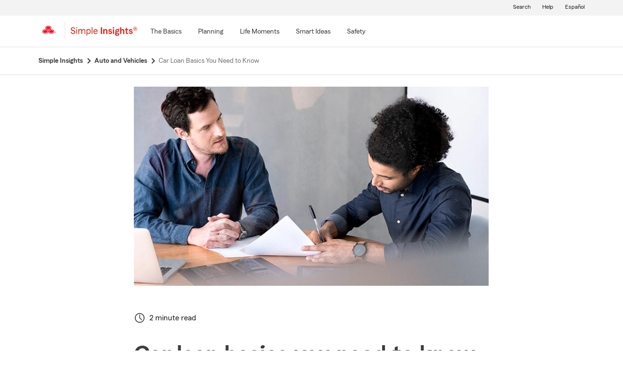

--- FILE ---
content_type: application/javascript;charset=utf-8
request_url: https://www.statefarm.com/etc.clientlibs/StateFarmAEM/components/product-footer-nav/clientlib-productFooterNav.min.dec320f2f2161fdc0b393804439cd689.js
body_size: -100
content:
$(document).ready(function(){$(".footer-nav-content button").on("click",function(){var a=$(this).attr("data-target");$(this).hasClass("collapsed")?$(this).removeClass("collapsed").attr("aria-expanded",!0):$(this).addClass("collapsed").attr("aria-expanded",!1);$(a).toggleClass("-oneX-hidden")})});

--- FILE ---
content_type: application/javascript;charset=utf-8
request_url: https://www.statefarm.com/etc.clientlibs/StateFarmAEM/clientlibs/clientlib-base.min.7aa5c5397bf612910fd7978d07572966.js
body_size: 27267
content:
Element.prototype.matches||(Element.prototype.matches=Element.prototype.msMatchesSelector||Element.prototype.webkitMatchesSelector);Element.prototype.closest||(Element.prototype.closest=function(n){var f=this;if(!document.documentElement.contains(f))return null;do{if(f.matches(n))return f;f=f.parentElement||f.parentNode}while(null!==f&&1===f.nodeType);return null});
(function(){function n(D){function y(E){J._config=E;E.element.removeAttribute("data-cmp-is");w(E.options);T(E.element);J._elements.item&&(J._elements.item=Array.isArray(J._elements.item)?J._elements.item:[J._elements.item],J._elements.button=Array.isArray(J._elements.button)?J._elements.button:[J._elements.button],J._elements.panel=Array.isArray(J._elements.panel)?J._elements.panel:[J._elements.panel],J._properties.singleExpansion&&(E=P(),1<E.length&&F(E.length-1)),H(),N(),V());window.Granite&&window.Granite.author&&
window.Granite.author.MessageChannel&&(window.CQ.CoreComponents.MESSAGE_CHANNEL=window.CQ.CoreComponents.MESSAGE_CHANNEL||new window.Granite.author.MessageChannel("cqauthor",window),window.CQ.CoreComponents.MESSAGE_CHANNEL.subscribeRequestMessage("cmp.panelcontainer",function(O){if(O.data&&"cmp-accordion"===O.data.type&&O.data.id===J._elements.self.dataset.cmpPanelcontainerId&&"navigate"===O.data.operation){var q=J._properties.singleExpansion;J._properties.singleExpansion=!0;F(O.data.index);J._properties.singleExpansion=
q}}))}function V(){if(l){var E=l.getDeepLinkItemIdx(J,"item","item");if(-1<E){if((E=J._elements.item[E])&&!E.hasAttribute(x.item.expanded)){if(J._properties.singleExpansion)for(var O=0;O<J._elements.item.length;O++)J._elements.item[O].hasAttribute(x.item.expanded)&&I(J._elements.item[O],!1,!0);I(E,!0,!0)}(E=window.location.hash.substring(1))&&(E=document.querySelector("[id\x3d'"+E+"']"))&&E.scrollIntoView()}}}function T(E){J._elements={};J._elements.self=E;E=J._elements.self.querySelectorAll("[data-cmp-hook-accordion]");
for(var O=0;O<E.length;O++){var q=E[O];if(q.closest(".cmp-accordion")===J._elements.self){var C="accordion";C=C.charAt(0).toUpperCase()+C.slice(1);C=q.dataset["cmpHook"+C];J._elements[C]?(Array.isArray(J._elements[C])||(J._elements[C]=[J._elements[C]]),J._elements[C].push(q)):J._elements[C]=q}}}function w(E){J._properties={};for(var O in A)if(Object.prototype.hasOwnProperty.call(A,O)){var q=A[O],C=null;E&&null!=E[O]&&(C=E[O],q&&"function"===typeof q.transform&&(C=q.transform(C)));null===C&&(C=A[O]["default"]);
J._properties[O]=C}}function N(){window.addEventListener("hashchange",V,!1);var E=J._elements.button;if(E)for(var O=0;O<E.length;O++)(function(q){E[O].addEventListener("click",function(C){F(q);da(q)});E[O].addEventListener("keydown",function(C){var Q=J._elements.button.length-1;switch(C.keyCode){case p.ARROW_LEFT:case p.ARROW_UP:C.preventDefault();0<q&&da(q-1);break;case p.ARROW_RIGHT:case p.ARROW_DOWN:C.preventDefault();q<Q&&da(q+1);break;case p.HOME:C.preventDefault();da(0);break;case p.END:C.preventDefault();
da(Q);break;case p.ENTER:case p.SPACE:C.preventDefault(),F(q),da(q)}})})(O)}function F(E){if(E=J._elements.item[E]){if(J._properties.singleExpansion)for(var O=0;O<J._elements.item.length;O++)J._elements.item[O]!==E&&r(J._elements.item[O])&&I(J._elements.item[O],!1);I(E,!r(E));if(v){E=J._elements.self.id;var q=P().map(function(C){return t(C)});O={component:{}};O.component[E]={shownItems:q};q={component:{}};q.component[E]={shownItems:void 0};g.push(q);g.push(O)}}}function I(E,O,q){O?(E.setAttribute(x.item.expanded,
""),O=J._elements.item.indexOf(E),!q&&l&&l.updateUrlHash(J,"item",O),v&&g.push({event:"cmp:show",eventInfo:{path:"component."+t(E)}})):(E.removeAttribute(x.item.expanded),!q&&l&&l.removeUrlHash(),v&&g.push({event:"cmp:hide",eventInfo:{path:"component."+t(E)}}));r(E)?S(E):ba(E)}function r(E){return E&&E.dataset&&void 0!==E.dataset.cmpExpanded}function H(){for(var E=0;E<J._elements.item.length;E++){var O=J._elements.item[E];r(O)?S(O):ba(O)}}function P(){for(var E=[],O=0;O<J._elements.item.length;O++){var q=
J._elements.item[O];r(q)&&E.push(q)}return E}function S(E){E=J._elements.item.indexOf(E);if(-1<E){var O=J._elements.button[E];E=J._elements.panel[E];O.classList.add(h.button.expanded);setTimeout(function(){O.setAttribute("aria-expanded",!0)},100);E.classList.add(h.panel.expanded);E.classList.remove(h.panel.hidden);E.setAttribute("aria-hidden",!1)}}function ba(E){E=J._elements.item.indexOf(E);if(-1<E){var O=J._elements.button[E];E=J._elements.panel[E];O.classList.remove(h.button.expanded);setTimeout(function(){O.setAttribute("aria-expanded",
!1)},100);E.classList.add(h.panel.hidden);E.classList.remove(h.panel.expanded);E.setAttribute("aria-hidden",!0)}}function da(E){J._elements.button[E].focus()}var J=this;D&&D.element&&y(D)}function f(D){D=D.dataset;var y=[],V="accordion";V=V.charAt(0).toUpperCase()+V.slice(1);V=["is","hook"+V];for(var T in D)if(Object.prototype.hasOwnProperty.call(D,T)){var w=D[T];0===T.indexOf("cmp")&&(T=T.slice(3),T=T.charAt(0).toLowerCase()+T.substring(1),-1===V.indexOf(T)&&(y[T]=w))}return y}function t(D){return D?
D.dataset.cmpDataLayer?Object.keys(JSON.parse(D.dataset.cmpDataLayer))[0]:D.id:null}function G(){if(v=document.body.hasAttribute("data-cmp-data-layer-enabled"))m=document.body.getAttribute("data-cmp-data-layer-name")||"adobeDataLayer",g=window[m]=window[m]||[];for(var D=document.querySelectorAll(d.self),y=0;y<D.length;y++)new n({element:D[y],options:f(D[y])});D=window.MutationObserver||window.WebKitMutationObserver||window.MozMutationObserver;y=document.querySelector("body");(new D(function(V){V.forEach(function(T){T=
[].slice.call(T.addedNodes);0<T.length&&T.forEach(function(w){w.querySelectorAll&&[].slice.call(w.querySelectorAll(d.self)).forEach(function(N){new n({element:N,options:f(N)})})})})})).observe(y,{subtree:!0,childList:!0,characterData:!0})}var l=window.CQ&&window.CQ.CoreComponents&&window.CQ.CoreComponents.container&&window.CQ.CoreComponents.container.utils?window.CQ.CoreComponents.container.utils:void 0;l||console.warn("Accordion: container utilities at window.CQ.CoreComponents.container.utils are not available. This can lead to missing features. Ensure the core.wcm.components.commons.site.container client library is included on the page.");
var v,g,m,p={ENTER:13,SPACE:32,END:35,HOME:36,ARROW_LEFT:37,ARROW_UP:38,ARROW_RIGHT:39,ARROW_DOWN:40},d={self:'[data-cmp-is\x3d"accordion"]'},h={button:{disabled:"cmp-accordion__button--disabled",expanded:"cmp-accordion__button--expanded"},panel:{hidden:"cmp-accordion__panel--hidden",expanded:"cmp-accordion__panel--expanded"}},x={item:{expanded:"data-cmp-expanded"}},A={singleExpansion:{"default":!1,transform:function(D){return!(null===D||"undefined"===typeof D)}}};"loading"!==document.readyState?
G():document.addEventListener("DOMContentLoaded",G);l&&window.addEventListener("load",l.scrollToAnchor,!1)})();Element.prototype.matches||(Element.prototype.matches=Element.prototype.msMatchesSelector||Element.prototype.webkitMatchesSelector);Element.prototype.closest||(Element.prototype.closest=function(n){var f=this;if(!document.documentElement.contains(f))return null;do{if(f.matches(n))return f;f=f.parentElement||f.parentNode}while(null!==f&&1===f.nodeType);return null});
(function(){function n(h){function x(F){N._config=F;F.element.removeAttribute("data-cmp-is");y(F.element);N._active=D(N._elements.tab);N._elements.tabpanel&&(T(),V(),A());window.Granite&&window.Granite.author&&window.Granite.author.MessageChannel&&(CQ.CoreComponents.MESSAGE_CHANNEL=CQ.CoreComponents.MESSAGE_CHANNEL||new window.Granite.author.MessageChannel("cqauthor",window),CQ.CoreComponents.MESSAGE_CHANNEL.subscribeRequestMessage("cmp.panelcontainer",function(I){I.data&&"cmp-tabs"===I.data.type&&
I.data.id===N._elements.self.dataset.cmpPanelcontainerId&&"navigate"===I.data.operation&&(N._active=I.data.index,T())}))}function A(){if(l){var F=l.getDeepLinkItemIdx(N,"tab","tabpanel");if(-1<F){var I=N._elements.tab[F];I&&N._elements.tab[N._active].id!==I.id&&w(F,!0);(F=window.location.hash.substring(1))&&(F=document.querySelector("[id\x3d'"+F+"']"))&&F.scrollIntoView()}}}function D(F){if(F)for(var I=0;I<F.length;I++)if(F[I].classList.contains(d.active.tab))return I;return 0}function y(F){N._elements=
{};N._elements.self=F;F=N._elements.self.querySelectorAll("[data-cmp-hook-tabs]");for(var I=0;I<F.length;I++){var r=F[I];if(r.closest(".cmp-tabs")===N._elements.self){var H="tabs";H=H.charAt(0).toUpperCase()+H.slice(1);H=r.dataset["cmpHook"+H];N._elements[H]?(Array.isArray(N._elements[H])||(N._elements[H]=[N._elements[H]]),N._elements[H].push(r)):N._elements[H]=r}}}function V(){window.addEventListener("hashchange",A,!1);var F=N._elements.tab;if(F)for(var I=0;I<F.length;I++)(function(r){F[I].addEventListener("click",
function(H){w(r)});F[I].addEventListener("keydown",function(H){var P=N._active,S=N._elements.tab.length-1;switch(H.keyCode){case p.ARROW_LEFT:case p.ARROW_UP:H.preventDefault();0<P&&w(P-1);break;case p.ARROW_RIGHT:case p.ARROW_DOWN:H.preventDefault();P<S&&w(P+1);break;case p.HOME:H.preventDefault();w(0);break;case p.END:H.preventDefault(),w(S)}})})(I)}function T(){var F=N._elements.tabpanel,I=N._elements.tab;if(F)if(Array.isArray(F))for(var r=0;r<F.length;r++)r===parseInt(N._active)?(F[r].classList.add(d.active.tabpanel),
F[r].removeAttribute("aria-hidden"),I[r].classList.add(d.active.tab),I[r].setAttribute("aria-selected",!0),I[r].setAttribute("tabindex","0")):(F[r].classList.remove(d.active.tabpanel),F[r].setAttribute("aria-hidden",!0),I[r].classList.remove(d.active.tab),I[r].setAttribute("aria-selected",!1),I[r].setAttribute("tabindex","-1"));else F.classList.add(d.active.tabpanel),I.classList.add(d.active.tab)}function w(F,I){var r=N._active;!I&&l&&l.updateUrlHash(N,"tab",F);N._active=F;T();I=window.scrollX||window.pageXOffset;
var H=window.scrollY||window.pageYOffset;N._elements.tab[F].focus();window.scrollTo(I,H);v&&(F=t(N._elements.tabpanel[F]),r=t(N._elements.tabpanel[r]),g.push({event:"cmp:show",eventInfo:{path:"component."+F}}),g.push({event:"cmp:hide",eventInfo:{path:"component."+r}}),r=N._elements.self.id,I={component:{}},I.component[r]={shownItems:[F]},F={component:{}},F.component[r]={shownItems:void 0},g.push(F),g.push(I))}var N=this;h&&h.element&&x(h)}function f(h){h=h.dataset;var x=[],A="tabs";A=A.charAt(0).toUpperCase()+
A.slice(1);A=["is","hook"+A];for(var D in h)if(Object.prototype.hasOwnProperty.call(h,D)){var y=h[D];0===D.indexOf("cmp")&&(D=D.slice(3),D=D.charAt(0).toLowerCase()+D.substring(1),-1===A.indexOf(D)&&(x[D]=y))}return x}function t(h){return h?h.dataset.cmpDataLayer?Object.keys(JSON.parse(h.dataset.cmpDataLayer))[0]:h.id:null}function G(){if(v=document.body.hasAttribute("data-cmp-data-layer-enabled"))m=document.body.getAttribute("data-cmp-data-layer-name")||"adobeDataLayer",g=window[m]=window[m]||[];
for(var h=document.querySelectorAll(d.self),x=0;x<h.length;x++)new n({element:h[x],options:f(h[x])});h=window.MutationObserver||window.WebKitMutationObserver||window.MozMutationObserver;x=document.querySelector("body");(new h(function(A){A.forEach(function(D){D=[].slice.call(D.addedNodes);0<D.length&&D.forEach(function(y){y.querySelectorAll&&[].slice.call(y.querySelectorAll(d.self)).forEach(function(V){new n({element:V,options:f(V)})})})})})).observe(x,{subtree:!0,childList:!0,characterData:!0})}
var l=window.CQ&&window.CQ.CoreComponents&&window.CQ.CoreComponents.container&&window.CQ.CoreComponents.container.utils?window.CQ.CoreComponents.container.utils:void 0;l||console.warn("Tabs: container utilities at window.CQ.CoreComponents.container.utils are not available. This can lead to missing features. Ensure the core.wcm.components.commons.site.container client library is included on the page.");var v,g,m,p={END:35,HOME:36,ARROW_LEFT:37,ARROW_UP:38,ARROW_RIGHT:39,ARROW_DOWN:40},d={self:'[data-cmp-is\x3d"tabs"]',
active:{tab:"cmp-tabs__tab--active",tabpanel:"cmp-tabs__tabpanel--active"}};"loading"!==document.readyState?G():document.addEventListener("DOMContentLoaded",G);l&&window.addEventListener("load",l.scrollToAnchor,!1)})();
(function(n){window.CMP=window.CMP||{};window.CMP.utils=function(){return{readData:function(f,t){f=f.dataset;var G=[];t=t.charAt(0).toUpperCase()+t.slice(1);t=["is","hook"+t];for(var l in f)if(Object.prototype.hasOwnProperty.call(f,l)){var v=f[l];0===l.indexOf("cmp")&&(l=l.slice(3),l=l.charAt(0).toLowerCase()+l.substring(1),-1===t.indexOf(l)&&(G[l]=v))}return G},setupProperties:function(f,t){var G={},l;for(l in t)if(Object.prototype.hasOwnProperty.call(t,l)){var v=t[l];G[l]=f&&null!=f[l]?v&&"function"===
typeof v.transform?v.transform(f[l]):f[l]:t[l]["default"]}return G}}}()})(window.document);
(function(){function n(d){function h(C){q._config=C;C.element.removeAttribute("data-cmp-is");D(C.options);A(C.element);q._active=0;q._paused=!1;q._elements.item&&(P(),y(),J(),H(),x());window.Granite&&window.Granite.author&&window.Granite.author.MessageChannel&&(window.CQ=window.CQ||{},window.CQ.CoreComponents=window.CQ.CoreComponents||{},window.CQ.CoreComponents.MESSAGE_CHANNEL=window.CQ.CoreComponents.MESSAGE_CHANNEL||new window.Granite.author.MessageChannel("cqauthor",window),window.CQ.CoreComponents.MESSAGE_CHANNEL.subscribeRequestMessage("cmp.panelcontainer",
function(Q){Q.data&&"cmp-carousel"===Q.data.type&&Q.data.id===q._elements.self.dataset.cmpPanelcontainerId&&"navigate"===Q.data.operation&&ba(Q.data.index)}))}function x(){if(t){var C=t.getDeepLinkItemIdx(q,"item","item");if(-1<C){var Q=q._elements.item[C];Q&&q._elements.item[q._active].id!==Q.id&&(da(C,!0),I());(C=window.location.hash.substring(1))&&(C=document.querySelector("[id\x3d'"+C+"']"))&&C.scrollIntoView()}}}function A(C){q._elements={};q._elements.self=C;C=q._elements.self.querySelectorAll("[data-cmp-hook-carousel]");
for(var Q=0;Q<C.length;Q++){var W=C[Q],X="carousel";X=X.charAt(0).toUpperCase()+X.slice(1);X=W.dataset["cmpHook"+X];q._elements[X]?(Array.isArray(q._elements[X])||(q._elements[X]=[q._elements[X]]),q._elements[X].push(W)):q._elements[X]=W}}function D(C){q._properties={};for(var Q in m)if(Object.prototype.hasOwnProperty.call(m,Q)){var W=m[Q],X=null;C&&null!=C[Q]&&(X=C[Q],W&&"function"===typeof W.transform&&(X=W.transform(X)));null===X&&(X=m[Q]["default"]);q._properties[Q]=X}}function y(){window.addEventListener("hashchange",
x,!1);q._elements.previous&&q._elements.previous.addEventListener("click",function(){var ea=0===q._active?q._elements.item.length-1:q._active-1;ba(ea);G&&l.push({event:"cmp:show",eventInfo:{path:"component."+f(q._elements.item[ea])}})});q._elements.next&&q._elements.next.addEventListener("click",function(){var ea=S();ba(ea);G&&l.push({event:"cmp:show",eventInfo:{path:"component."+f(q._elements.item[ea])}})});var C=q._elements.indicator;if(C)for(var Q=0;Q<C.length;Q++)(function(ea){C[Q].addEventListener("click",
function($a){da(ea);I()})})(Q);q._elements.pause&&q._properties.autoplay&&q._elements.pause.addEventListener("click",N);q._elements.play&&q._properties.autoplay&&q._elements.play.addEventListener("click",F);q._elements.self.addEventListener("keydown",V);q._properties.autopauseDisabled||(q._elements.self.addEventListener("mouseenter",T),q._elements.self.addEventListener("mouseleave",w));var W=q._elements.item;if(W)for(var X=0;X<W.length;X++)W[X].addEventListener("focusin",T),W[X].addEventListener("focusout",
w)}function V(C){var Q=q._active,W=q._elements.indicator.length-1;switch(C.keyCode){case g.ARROW_LEFT:case g.ARROW_UP:C.preventDefault();0<Q&&da(Q-1);break;case g.ARROW_RIGHT:case g.ARROW_DOWN:C.preventDefault();Q<W&&da(Q+1);break;case g.HOME:C.preventDefault();da(0);break;case g.END:C.preventDefault();da(W);break;case g.SPACE:q._properties.autoplay&&C.target!==q._elements.previous&&C.target!==q._elements.next&&(C.preventDefault(),q._paused?r():I()),C.target===q._elements.pause&&q._elements.play.focus(),
C.target===q._elements.play&&q._elements.pause.focus()}}function T(C){E()}function w(C){J()}function N(C){I();q._elements.play.focus()}function F(){r();q._elements.pause.focus()}function I(){q._paused=!0;E();H()}function r(){var C=q._paused=!1;q._elements.self.parentElement&&(C=q._elements.self.parentElement.querySelector(":hover")===q._elements.self);!q._properties.autopauseDisabled&&C||J();H()}function H(){O(q._elements.pause,q._paused);O(q._elements.play,!q._paused)}function P(){var C=q._elements.item;
if(C&&Array.isArray(C))for(var Q=0;Q<C.length;Q++)if(C[Q].classList.contains("cmp-carousel__item--active")){q._active=Q;break}}function S(){return q._active===q._elements.item.length-1?0:q._active+1}function ba(C,Q){if(!(0>C||C>q._elements.item.length-1)){q._active=C;var W=q._elements.item,X=q._elements.indicator;if(W)if(Array.isArray(W))for(var ea=0;ea<W.length;ea++)ea===parseInt(q._active)?(W[ea].classList.add("cmp-carousel__item--active"),W[ea].removeAttribute("aria-hidden"),X[ea].classList.add("cmp-carousel__indicator--active"),
X[ea].setAttribute("aria-selected",!0),X[ea].setAttribute("tabindex","0")):(W[ea].classList.remove("cmp-carousel__item--active"),W[ea].setAttribute("aria-hidden",!0),X[ea].classList.remove("cmp-carousel__indicator--active"),X[ea].setAttribute("aria-selected",!1),X[ea].setAttribute("tabindex","-1"));else W.classList.add("cmp-carousel__item--active"),X.classList.add("cmp-carousel__indicator--active");!Q&&t&&t.updateUrlHash(q,"item",C);G&&(Q=q._elements.self.id,W=f(q._elements.item[C]),C={component:{}},
C.component[Q]={shownItems:[W]},W={component:{}},W.component[Q]={shownItems:void 0},l.push(W),l.push(C));q._elements.self.parentElement&&q._elements.self.parentElement.querySelector(":hover")!==q._elements.self&&J()}}function da(C,Q){ba(C,Q);Q=window.scrollX||window.pageXOffset;var W=window.scrollY||window.pageYOffset;q._elements.indicator[C].focus();window.scrollTo(Q,W);G&&l.push({event:"cmp:show",eventInfo:{path:"component."+f(q._elements.item[C])}})}function J(){!q._paused&&q._properties.autoplay&&
(E(),q._autoplayIntervalId=window.setInterval(function(){if(!document.visibilityState||!document.hidden){var C=q._elements.indicators;C!==document.activeElement&&C.contains(document.activeElement)?da(S(),!0):ba(S(),!0)}},q._properties.delay))}function E(){window.clearInterval(q._autoplayIntervalId);q._autoplayIntervalId=null}function O(C,Q){C&&(!1!==Q?(C.disabled=!0,C.classList.add("cmp-carousel__action--disabled")):(C.disabled=!1,C.classList.remove("cmp-carousel__action--disabled")))}var q=this;
d&&d.element&&h(d)}function f(d){return d?d.dataset.cmpDataLayer?Object.keys(JSON.parse(d.dataset.cmpDataLayer))[0]:d.id:null}var t=window.CQ&&window.CQ.CoreComponents&&window.CQ.CoreComponents.container&&window.CQ.CoreComponents.container.utils?window.CQ.CoreComponents.container.utils:void 0;t||console.warn("Tabs: container utilities at window.CQ.CoreComponents.container.utils are not available. This can lead to missing features. Ensure the core.wcm.components.commons.site.container client library is included on the page.");
var G,l,v,g={SPACE:32,END:35,HOME:36,ARROW_LEFT:37,ARROW_UP:38,ARROW_RIGHT:39,ARROW_DOWN:40},m={autoplay:{"default":!1,transform:function(d){return!(null===d||"undefined"===typeof d)}},delay:{"default":5E3,transform:function(d){d=parseFloat(d);return isNaN(d)?null:d}},autopauseDisabled:{"default":!1,transform:function(d){return!(null===d||"undefined"===typeof d)}}},p="loading"!==document.readyState?Promise.resolve():new Promise(function(d){document.addEventListener("DOMContentLoaded",d)});Promise.all([p]).then(function(){if(G=
document.body.hasAttribute("data-cmp-data-layer-enabled"))v=document.body.getAttribute("data-cmp-data-layer-name")||"adobeDataLayer",l=window[v]=window[v]||[];for(var d=document.querySelectorAll('[data-cmp-is\x3d"carousel"]'),h=0;h<d.length;h++)new n({element:d[h],options:CMP.utils.readData(d[h],"carousel")});d=window.MutationObserver||window.WebKitMutationObserver||window.MozMutationObserver;h=document.querySelector("body");(new d(function(x){x.forEach(function(A){A=[].slice.call(A.addedNodes);0<
A.length&&A.forEach(function(D){D.querySelectorAll&&[].slice.call(D.querySelectorAll('[data-cmp-is\x3d"carousel"]')).forEach(function(y){new n({element:y,options:CMP.utils.readData(y,"carousel")})})})})})).observe(h,{subtree:!0,childList:!0,characterData:!0})});t&&window.addEventListener("load",t.scrollToAnchor,!1)})();
window.Element&&!Element.prototype.closest&&(Element.prototype.closest=function(n){n=(this.document||this.ownerDocument).querySelectorAll(n);var f=this,t;do for(t=n.length;0<=--t&&n.item(t)!==f;);while(0>t&&(f=f.parentElement));return f});
window.Element&&!Element.prototype.matches&&(Element.prototype.matches=Element.prototype.matchesSelector||Element.prototype.mozMatchesSelector||Element.prototype.msMatchesSelector||Element.prototype.oMatchesSelector||Element.prototype.webkitMatchesSelector||function(n){n=(this.document||this.ownerDocument).querySelectorAll(n);for(var f=n.length;0<=--f&&n.item(f)!==this;);return-1<f});
Object.assign||(Object.assign=function(n,f){if(null===n)throw new TypeError("Cannot convert undefined or null to object");for(var t=Object(n),G=1;G<arguments.length;G++){var l=arguments[G];if(null!==l)for(var v in l)Object.prototype.hasOwnProperty.call(l,v)&&(t[v]=l[v])}return t});
(function(n){n.forEach(function(f){Object.prototype.hasOwnProperty.call(f,"remove")||Object.defineProperty(f,"remove",{configurable:!0,enumerable:!0,writable:!0,value:function(){this.parentNode.removeChild(this)}})})})([Element.prototype,CharacterData.prototype,DocumentType.prototype]);
(function(n){window.CMP=window.CMP||{};window.CMP.utils=function(){return{readData:function(f,t){f=f.dataset;var G=[];t=t.charAt(0).toUpperCase()+t.slice(1);t=["is","hook"+t];for(var l in f)if(Object.prototype.hasOwnProperty.call(f,l)){var v=f[l];0===l.indexOf("cmp")&&(l=l.slice(3),l=l.charAt(0).toLowerCase()+l.substring(1),-1===t.indexOf(l)&&(G[l]=v))}return G},setupProperties:function(f,t){var G={},l;for(l in t)if(Object.prototype.hasOwnProperty.call(t,l)){var v=t[l];G[l]=f&&null!=f[l]?v&&"function"===
typeof v.transform?v.transform(f[l]):f[l]:t[l]["default"]}return G}}}()})(window.document);
(function(n){window.CMP=window.CMP||{};window.CMP.image=window.CMP.image||{};window.CMP.image.dynamicMedia=function(){function f(g,m){for(var p=g.length,d=0;d<p-1&&g[d]<m;)d++;return void 0!==g[d]?g[d].toString():m}var t={},G=window.devicePixelRatio||1,l=function(g){var m=new XMLHttpRequest;g=g.split("{.width}")[0]+"?req\x3dset,json";m.open("GET",g,!1);m.onload=function(){if(200<=m.status&&400>m.status){var p=new RegExp(/^{[\s\S]*}$/gmi),d=(new RegExp(/^(?:\/\*jsonp\*\/)?\s*([^()]+)\(([\s\S]+),\s*"[0-9]*"\);?$/gmi)).exec(m.responseText),
h;d&&(d=d[2],p.test(d)&&(h=JSON.parse(d)));if(h&&h.set.relation&&0<h.set.relation.length)for(p=0;p<h.set.relation.length;p++)t[parseInt(h.set.relation[p].userdata.SmartCropWidth)]=":"+h.set.relation[p].userdata.SmartCropDef}};m.send();return t},v=function(g,m){for(var p=g.offsetWidth;20>p&&m&&!g._autoWidth;)p=m.offsetWidth,m=m.parentNode;return p};return{getAutoSmartCrops:l,getSrcSet:function(g,m){if(0<Object.keys(m).length){var p=[];for(var d in t)p.push(g.replace("{.width}",m[d])+" "+d+"w")}return p.join(",")},
getSrc:function(g,m){-1<g.indexOf("{.width}")&&(g=g.replace("{.width}",m));return g},setDMAttributes:function(g,m){var p=m.src.replace("dpr\x3doff","dpr\x3don,{dpr}");p=p.replace("{dpr}",G);var d={};"SmartCrop:Auto"===m.smartcroprendition&&(d=l(p));if(m.widths&&0<m.widths.length||0<Object.keys(d).length){var h=g.querySelector("img");g=v(g,g.parentNode);"SmartCrop:Auto"===m.smartcroprendition?(h.setAttribute("srcset",CMP.image.dynamicMedia.getSrcSet(p,d)),m=f(Object.keys(d,g)),h.setAttribute("src",
CMP.image.dynamicMedia.getSrc(p,d[m]))):(m=f(m.widths,g),h.setAttribute("src",CMP.image.dynamicMedia.getSrc(p,m)))}},getWidth:v}}();n.dispatchEvent(new CustomEvent("core.wcm.components.commons.site.image.dynamic-media.loaded"))})(window.document);
(function(){function n(g){function m(r){r.element.removeAttribute("data-cmp-is");r.options.src&&0<=r.options.src.indexOf("width\x3d{width}")&&(F=!0,I="width\x3d{width}");w._properties=CMP.utils.setupProperties(r.options,G);y(r.element);r.options.src&&Object.prototype.hasOwnProperty.call(r.options,"dmimage")&&"SmartCrop:Auto"===r.options.smartcroprendition&&(N=CMP.image.dynamicMedia.getAutoSmartCrops(r.options.src));w._elements.noscript&&(w._elements.container=w._elements.link?w._elements.link:w._elements.self,
x(),w._properties.lazy&&h(),w._elements.map&&w._elements.image.addEventListener("load",T),window.addEventListener("resize",V),"focus click load transitionend animationend scroll".split(" ").forEach(function(H){document.addEventListener(H,w.update)}),w._elements.image.addEventListener("cmp-image-redraw",w.update),w._interSectionObserver=new IntersectionObserver(function(H,P){H.forEach(function(S){0<S.intersectionRatio&&w.update()})}),w._interSectionObserver.observe(w._elements.self),w.update())}function p(){var r=
w._properties.widths&&0<w._properties.widths.length||0<Object.keys(N).length;if(0<Object.keys(N).length){var H=d(Object.keys(N),!1);H=N[H]}else H=r?(w._properties.dmimage?"":".")+d(w._properties.widths,!0):"";F&&(H=""!==H?"width\x3d"+H.substring(1):"");H=w._properties.src.replace(I,H);H=H.replace("{dpr}",l);var P=w._elements.image.getAttribute("src");if(H!==P)if(null===P||"[data-uri]"===P)w._elements.image.setAttribute("src",H);else{var S=
w._properties.src.split(I),ba=P.startsWith(S[0]);ba&&1<S.length&&(ba=P.endsWith(S[S.length-1]));ba&&(w._elements.image.setAttribute("src",H),r||window.removeEventListener("scroll",w.update))}w._lazyLoaderShowing&&w._elements.image.addEventListener("load",A);w._interSectionObserver.unobserve(w._elements.self)}function d(r,H){for(var P=w._elements.self,S=P.clientWidth;0===S&&P.parentNode;)P=P.parentNode,S=P.clientWidth;H=S*(H?l:1);P=r.length;for(S=0;S<P-1&&r[S]<H;)S++;return r[S].toString()}function h(){var r=
w._elements.image.getAttribute("width"),H=w._elements.image.getAttribute("height");if(r&&H){var P=t.style;P["padding-bottom"]=H/r*100+"%";for(var S in P)Object.prototype.hasOwnProperty.call(P,S)&&(w._elements.image.style[S]=P[S])}w._elements.image.setAttribute("src","[data-uri]");w._elements.image.classList.add(t.cssClass);w._lazyLoaderShowing=!0}function x(){var r=w._elements.noscript.textContent.trim();r=r.replace(/&(amp;)*lt;/g,
"\x3c");r=r.replace(/&(amp;)*gt;/g,"\x3e");r=(new DOMParser).parseFromString(r,"text/html");var H=r.querySelector(f.image);H.removeAttribute("src");w._elements.container.insertBefore(H,w._elements.noscript);(r=r.querySelector(f.map))&&w._elements.container.insertBefore(r,w._elements.noscript);w._elements.noscript.parentNode.removeChild(w._elements.noscript);w._elements.container.matches(f.image)?w._elements.image=w._elements.container:w._elements.image=w._elements.container.querySelector(f.image);
w._elements.map=w._elements.container.querySelector(f.map);w._elements.areas=w._elements.container.querySelectorAll(f.area)}function A(){w._elements.image.classList.remove(t.cssClass);for(var r in t.style)Object.prototype.hasOwnProperty.call(t.style,r)&&(w._elements.image.style[r]="");w._elements.image.removeEventListener("load",A);w._lazyLoaderShowing=!1}function D(){if(w._elements.areas&&0<w._elements.areas.length)for(var r=0;r<w._elements.areas.length;r++){var H=w._elements.image.width,P=w._elements.image.height;
if(H&&P){var S=w._elements.areas[r].dataset.cmpRelcoords;if(S){S=S.split(",");for(var ba=Array(S.length),da=0;da<ba.length;da++)ba[da]=0===da%2?parseInt(S[da]*H):parseInt(S[da]*P);w._elements.areas[r].coords=ba}}}}function y(r){w._elements={};w._elements.self=r;r=w._elements.self.querySelectorAll("[data-cmp-hook-image]");for(var H=0;H<r.length;H++){var P=r[H],S="image";S=S.charAt(0).toUpperCase()+S.slice(1);w._elements[P.dataset["cmpHook"+S]]=P}}function V(){w.update();D()}function T(){D()}var w=
this,N={},F=!1,I="{.width}";w.update=function(){if(w._properties.lazy){if(null===w._elements.container.offsetParent)var r=!1;else{r=window.pageYOffset;var H=r+document.documentElement.clientHeight,P=w._elements.container.getBoundingClientRect().top+r;r=P+w._elements.container.clientHeight>=r-w._properties.lazythreshold&&P<=H+w._properties.lazythreshold}r&&p()}else p()};g&&g.element&&m(g)}var f={self:'[data-cmp-is\x3d"image"]',image:'[data-cmp-hook-image\x3d"image"]',map:'[data-cmp-hook-image\x3d"map"]',
area:'[data-cmp-hook-image\x3d"area"]'},t={cssClass:"cmp-image__image--is-loading",style:{height:0,"padding-bottom":""}},G={widths:{"default":[],transform:function(g){var m=[];g.split(",").forEach(function(p){p=parseFloat(p);isNaN(p)||m.push(p)});return m}},lazy:{"default":!1,transform:function(g){return!(null===g||"undefined"===typeof g)}},dmimage:{"default":!1,transform:function(g){return!(null===g||"undefined"===typeof g)}},lazythreshold:{"default":0,transform:function(g){g=parseInt(g);return isNaN(g)?
0:g}},src:{transform:function(g){return decodeURIComponent(g)}}},l=window.devicePixelRatio||1,v="loading"!==document.readyState?Promise.resolve():new Promise(function(g){document.addEventListener("DOMContentLoaded",g)});Promise.all([v]).then(function(){for(var g=document.querySelectorAll(f.self),m=0;m<g.length;m++)new n({element:g[m],options:CMP.utils.readData(g[m],"image")});g=window.MutationObserver||window.WebKitMutationObserver||window.MozMutationObserver;m=document.querySelector("body");(new g(function(p){p.forEach(function(d){d=
[].slice.call(d.addedNodes);0<d.length&&d.forEach(function(h){h.querySelectorAll&&[].slice.call(h.querySelectorAll(f.self)).forEach(function(x){new n({element:x,options:CMP.utils.readData(x,"image")})})})})})).observe(m,{subtree:!0,childList:!0,characterData:!0})})})();
(function(){function n(d){d=d.dataset;var h=[],x="search";x=x.charAt(0).toUpperCase()+x.slice(1);x=["is","hook"+x];for(var A in d)if(Object.prototype.hasOwnProperty.call(d,A)){var D=d[A];0===A.indexOf("cmp")&&(A=A.slice(3),A=A.charAt(0).toLowerCase()+A.substring(1),-1===x.indexOf(A)&&(h[A]=D))}return h}function f(d,h){d&&(!1!==h?(d.style.display="block",d.setAttribute("aria-hidden",!1)):(d.style.display="none",d.setAttribute("aria-hidden",!0)))}function t(d){var h=[];if(d&&d.elements)for(var x=0;x<
d.elements.length;x++){var A=d.elements[x];!A.disabled&&A.name&&(A=[A.name,encodeURIComponent(A.value)],h.push(A.join("\x3d")))}return h.join("\x26")}function G(d,h){if(d&&h)if(3===d.nodeType){var x=d.nodeValue;h=h.exec(x);if(x&&h){x=document.createElement("mark");x.className="cmp-search__item-mark";x.appendChild(document.createTextNode(h[0]));var A=d.splitText(h.index);A.nodeValue=A.nodeValue.substring(h[0].length);d.parentNode.insertBefore(x,A)}}else if(d.hasChildNodes())for(x=0;x<d.childNodes.length;x++)G(d.childNodes[x],
h)}function l(d){d.element&&d.element.removeAttribute("data-cmp-is");this._cacheElements(d.element);this._setupProperties(d.options);this._action=this._elements.form.getAttribute("action");this._resultsOffset=0;this._hasMoreResults=!0;this._elements.input.addEventListener("input",this._onInput.bind(this));this._elements.input.addEventListener("focus",this._onInput.bind(this));this._elements.input.addEventListener("keydown",this._onKeydown.bind(this));this._elements.clear.addEventListener("click",
this._onClearClick.bind(this));document.addEventListener("click",this._onDocumentClick.bind(this));this._elements.results.addEventListener("scroll",this._onScroll.bind(this));this._makeAccessible()}function v(){for(var d=document.querySelectorAll(g.self),h=0;h<d.length;h++)new l({element:d[h],options:n(d[h])});d=window.MutationObserver||window.WebKitMutationObserver||window.MozMutationObserver;h=document.querySelector("body");(new d(function(x){x.forEach(function(A){A=[].slice.call(A.addedNodes);
0<A.length&&A.forEach(function(D){D.querySelectorAll&&[].slice.call(D.querySelectorAll(g.self)).forEach(function(y){new l({element:y,options:n(y)})})})})})).observe(h,{subtree:!0,childList:!0,characterData:!0})}var g={self:'[data-cmp-is\x3d"search"]',item:{self:'[data-cmp-hook-search\x3d"item"]',title:'[data-cmp-hook-search\x3d"itemTitle"]',focused:".cmp-search__item--is-focused"}},m={minLength:{"default":3,transform:function(d){d=parseFloat(d);return isNaN(d)?null:d}},resultsSize:{"default":10,transform:function(d){d=
parseFloat(d);return isNaN(d)?null:d}}},p=0;l.prototype._displayResults=function(){0===this._elements.input.value.length?(f(this._elements.clear,!1),this._cancelResults()):(this._elements.input.value.length<this._properties.minLength||this._updateResults(),f(this._elements.clear,!0))};l.prototype._onScroll=function(d){this._elements.results.scrollTop+2*this._elements.results.clientHeight>=this._elements.results.scrollHeight&&(this._resultsOffset+=this._properties.resultsSize,this._displayResults())};
l.prototype._onInput=function(d){var h=this;h._cancelResults();this._timeout=setTimeout(function(){h._displayResults()},300)};l.prototype._onKeydown=function(d){switch(d.keyCode){case 9:this._resultsOpen()&&(f(this._elements.results,!1),this._elements.input.setAttribute("aria-expanded","false"));break;case 13:d.preventDefault();this._resultsOpen()&&(d=this._elements.results.querySelector(g.item.focused))&&d.click();break;case 27:this._cancelResults();break;case 38:this._resultsOpen()&&(d.preventDefault(),
this._stepResultFocus(!0));break;case 40:this._resultsOpen()?(d.preventDefault(),this._stepResultFocus()):this._onInput()}};l.prototype._onClearClick=function(d){d.preventDefault();this._elements.input.value="";f(this._elements.clear,!1);f(this._elements.results,!1);this._elements.input.setAttribute("aria-expanded","false")};l.prototype._onDocumentClick=function(d){var h=this._elements.input.contains(d.target);d=this._elements.results.contains(d.target);h||d||(f(this._elements.results,!1),this._elements.input.setAttribute("aria-expanded",
"false"))};l.prototype._resultsOpen=function(){return"none"!==this._elements.results.style.display};l.prototype._makeAccessible=function(){var d="cmp-search-results-"+p;this._elements.input.setAttribute("aria-owns",d);this._elements.results.id=d;p++};l.prototype._generateItems=function(d,h){var x=this;d.forEach(function(A){var D=document.createElement("span");D.innerHTML=x._elements.itemTemplate.innerHTML;D.querySelectorAll(g.item.title)[0].appendChild(document.createTextNode(A.title));D.querySelectorAll(g.item.self)[0].setAttribute("href",
x._safeHref(A.url));h.innerHTML+=D.innerHTML})};l.prototype._safeHref=function(d){var h=document.createElement("a");h.href=d;return h.pathname};l.prototype._markResults=function(){var d=this._elements.results.querySelectorAll(g.item.self),h=this._elements.input.value.replace(/[-[\]{}()*+?.,\\^$|#\s]/g,"\\$\x26");h=new RegExp("("+h+")","gi");for(var x=this._resultsOffset-1;x<d.length;++x)G(d[x],h)};l.prototype._stepResultFocus=function(d){var h=this._elements.results.querySelectorAll(g.item.self),
x=this._elements.results.querySelector(g.item.focused);x=Array.prototype.indexOf.call(h,x);if(0<h.length)if(d){if(1<=x&&(h[x].classList.remove("cmp-search__item--is-focused"),h[x].setAttribute("aria-selected","false"),h[x-1].classList.add("cmp-search__item--is-focused"),h[x-1].setAttribute("aria-selected","true")),d=this._elements.results.querySelector(g.item.focused))d=this._elements.results.scrollTop-d.offsetTop,0<d&&(this._elements.results.scrollTop-=d)}else if(0>x?(h[0].classList.add("cmp-search__item--is-focused"),
h[0].setAttribute("aria-selected","true")):x+1<h.length&&(h[x].classList.remove("cmp-search__item--is-focused"),h[x].setAttribute("aria-selected","false"),h[x+1].classList.add("cmp-search__item--is-focused"),h[x+1].setAttribute("aria-selected","true")),d=this._elements.results.querySelector(g.item.focused))d=d.offsetTop+d.offsetHeight-this._elements.results.scrollTop-this._elements.results.clientHeight,0<d?this._elements.results.scrollTop+=d:this._onScroll()};l.prototype._updateResults=function(){var d=
this;if(d._hasMoreResults){var h=new XMLHttpRequest,x=d._action+"?"+t(d._elements.form)+"\x26resultsOffset\x3d"+d._resultsOffset;h.open("GET",x,!0);h.onload=function(){setTimeout(function(){f(d._elements.loadingIndicator,!1);f(d._elements.icon,!0)},300);if(200<=h.status&&400>h.status){var A=JSON.parse(h.responseText);0<A.length?(d._generateItems(A,d._elements.results),d._markResults(),f(d._elements.results,!0),d._elements.input.setAttribute("aria-expanded","true")):d._hasMoreResults=!1;0<d._elements.results.querySelectorAll(g.item.self).length%
d._properties.resultsSize&&(d._hasMoreResults=!1)}};f(d._elements.loadingIndicator,!0);f(d._elements.icon,!1);h.send()}};l.prototype._cancelResults=function(){clearTimeout(this._timeout);this._resultsOffset=this._elements.results.scrollTop=0;this._hasMoreResults=!0;this._elements.results.innerHTML="";this._elements.input.setAttribute("aria-expanded","false")};l.prototype._cacheElements=function(d){this._elements={};this._elements.self=d;d=this._elements.self.querySelectorAll("[data-cmp-hook-search]");
for(var h=0;h<d.length;h++){var x=d[h],A="search";A=A.charAt(0).toUpperCase()+A.slice(1);this._elements[x.dataset["cmpHook"+A]]=x}};l.prototype._setupProperties=function(d){this._properties={};for(var h in m)if(Object.prototype.hasOwnProperty.call(m,h)){var x=m[h];this._properties[h]=d&&null!=d[h]?x&&"function"===typeof x.transform?x.transform(d[h]):d[h]:m[h]["default"]}};"loading"!==document.readyState?v():document.addEventListener("DOMContentLoaded",v)})();
(function(){function n(g){g=g.dataset;var m=[],p="formText";p=p.charAt(0).toUpperCase()+p.slice(1);p=["is","hook"+p];for(var d in g)if(Object.prototype.hasOwnProperty.call(g,d)){var h=g[d];0===d.indexOf("cmp")&&(d=d.slice(3),d=d.charAt(0).toLowerCase()+d.substring(1),-1===p.indexOf(d)&&(m[d]=h))}return m}function f(g){g.element&&g.element.removeAttribute("data-cmp-is");this._cacheElements(g.element);this._setupProperties(g.options);this._elements.input.addEventListener("invalid",this._onInvalid.bind(this));
this._elements.input.addEventListener("input",this._onInput.bind(this));l&&this._elements.input.checkValidity()}function t(){var g=document.querySelectorAll(G.validationMessage);g&&0<g.length&&(l=!0);g=document.querySelectorAll(G.self);for(var m=0;m<g.length;m++)new f({element:g[m],options:n(g[m])});g=window.MutationObserver||window.WebKitMutationObserver||window.MozMutationObserver;m=document.querySelector("body");(new g(function(p){p.forEach(function(d){d=[].slice.call(d.addedNodes);0<d.length&&
d.forEach(function(h){h.querySelectorAll&&[].slice.call(h.querySelectorAll(G.self)).forEach(function(x){new f({element:x,options:n(x)})})})})})).observe(m,{subtree:!0,childList:!0,characterData:!0})}var G={self:'[data-cmp-is\x3d"formText"]',validationMessage:'[data-cmp-is\x3d"formText"] .cmp-form-text__validation-message'},l=!1,v={constraintMessage:"",requiredMessage:""};f.prototype._onInvalid=function(g){g.target.setCustomValidity("");g.target.validity.typeMismatch?this._properties.constraintMessage&&
g.target.setCustomValidity(this._properties.constraintMessage):g.target.validity.valueMissing&&this._properties.requiredMessage&&g.target.setCustomValidity(this._properties.requiredMessage);if(l){var m=g.target.parentElement.querySelector(".cmp-form-text__validation-message");m&&(m.innerText=g.target.validationMessage)}};f.prototype._onInput=function(g){g.target.setCustomValidity("");l&&g.target.checkValidity()};f.prototype._cacheElements=function(g){this._elements={};this._elements.self=g;g=this._elements.self.querySelectorAll("[data-cmp-hook-form-text]");
for(var m=0;m<g.length;m++){var p=g[m],d="formText";d=d.charAt(0).toUpperCase()+d.slice(1);this._elements[p.dataset["cmpHook"+d]]=p}};f.prototype._setupProperties=function(g){this._properties={};for(var m in v)if(Object.prototype.hasOwnProperty.call(v,m)){var p=v[m];this._properties[m]=g&&null!=g[m]?p&&"function"===typeof p.transform?p.transform(g[m]):g[m]:v[m]["default"]}};"loading"!==document.readyState?t():document.addEventListener("DOMContentLoaded",t)})();
(function(){function n(){var v=0<document.querySelectorAll(l.sdkScript).length;window.adobe_dc_view_sdk||v||(v=document.createElement("script"),v.type="text/javascript",v.src="https://acrobatservices.adobe.com/view-sdk/viewer.js",document.body.appendChild(v))}function f(v){v.removeAttribute("data-cmp-is");n();v.dataset&&v.id&&(window.AdobeDC&&window.AdobeDC.View?t(v):document.addEventListener("adobe_dc_view_sdk.ready",function(){t(v)}))}function t(v){(new window.AdobeDC.View({clientId:v.dataset.cmpClientId,
divId:v.id+"-content",reportSuiteId:v.dataset.cmpReportSuiteId})).previewFile({content:{location:{url:v.dataset.cmpDocumentPath}},metaData:{fileName:v.dataset.cmpDocumentFileName}},JSON.parse(v.dataset.cmpViewerConfigJson))}function G(){for(var v=document.querySelectorAll(l.self),g=0;g<v.length;g++)f(v[g]);v=window.MutationObserver||window.WebKitMutationObserver||window.MozMutationObserver;g=document.querySelector("body");(new v(function(m){m.forEach(function(p){p=[].slice.call(p.addedNodes);0<p.length&&
p.forEach(function(d){d.querySelectorAll&&[].slice.call(d.querySelectorAll(l.self)).forEach(function(h){f(h)})})})})).observe(g,{subtree:!0,childList:!0,characterData:!0})}var l={self:'[data-cmp-is\x3d"pdfviewer"]',sdkScript:'script[src\x3d"https://acrobatservices.adobe.com/view-sdk/viewer.js"]'};"loading"!==document.readyState?G():document.addEventListener("DOMContentLoaded",G)})();Element.prototype.matches||(Element.prototype.matches=Element.prototype.msMatchesSelector||Element.prototype.webkitMatchesSelector);
Element.prototype.closest||(Element.prototype.closest=function(n){var f=this;if(!document.documentElement.contains(f))return null;do{if(f.matches(n))return f;f=f.parentElement||f.parentNode}while(null!==f&&1===f.nodeType);return null});
Array.prototype.find||Object.defineProperty(Array.prototype,"find",{value:function(n,f){if(null==this)throw TypeError('"this" is null or not defined');var t=Object(this),G=t.length>>>0;if("function"!==typeof n)throw TypeError("predicate must be a function");for(var l=0;l<G;){var v=t[l];if(n.call(f,v,l,t))return v;l++}},configurable:!0,writable:!0});"use strict";
function _slicedToArray(n,f){return _arrayWithHoles(n)||_iterableToArrayLimit(n,f)||_unsupportedIterableToArray(n,f)||_nonIterableRest()}function _nonIterableRest(){throw new TypeError("Invalid attempt to destructure non-iterable instance.\nIn order to be iterable, non-array objects must have a [Symbol.iterator]() method.");}
function _iterableToArrayLimit(n,f){if("undefined"!=typeof Symbol&&Symbol.iterator in Object(n)){var t=[],G=!0,l=!1,v=void 0;try{for(var g,m=n[Symbol.iterator]();!(G=(g=m.next()).done)&&(t.push(g.value),!f||t.length!==f);G=!0);}catch(p){l=!0,v=p}finally{try{G||null==m.return||m.return()}finally{if(l)throw v;}}return t}}function _arrayWithHoles(n){if(Array.isArray(n))return n}
function _createForOfIteratorHelper(n){if("undefined"==typeof Symbol||null==n[Symbol.iterator]){if(Array.isArray(n)||(n=_unsupportedIterableToArray(n))){var f=0,t=function(){};return{s:t,n:function(){return f>=n.length?{done:!0}:{done:!1,value:n[f++]}},e:function(m){throw m;},f:t}}throw new TypeError("Invalid attempt to iterate non-iterable instance.\nIn order to be iterable, non-array objects must have a [Symbol.iterator]() method.");}var G,l,v=!0,g=!1;return{s:function(){G=n[Symbol.iterator]()},
n:function(){var m=G.next();return v=m.done,m},e:function(m){g=!0;l=m},f:function(){try{v||null==G.return||G.return()}finally{if(g)throw l;}}}}function _unsupportedIterableToArray(n,f){if(n){if("string"==typeof n)return _arrayLikeToArray(n,f);var t=Object.prototype.toString.call(n).slice(8,-1);return"Object"===t&&n.constructor&&(t=n.constructor.name),"Map"===t||"Set"===t?Array.from(t):"Arguments"===t||/^(?:Ui|I)nt(?:8|16|32)(?:Clamped)?Array$/.test(t)?_arrayLikeToArray(n,f):void 0}}
function _arrayLikeToArray(n,f){(null==f||f>n.length)&&(f=n.length);for(var t=0,G=Array(f);t<f;t++)G[t]=n[t];return G}function _typeof(n){return(_typeof="function"==typeof Symbol&&"symbol"==typeof Symbol.iterator?function(f){return typeof f}:function(f){return f&&"function"==typeof Symbol&&f.constructor===Symbol&&f!==Symbol.prototype?"symbol":typeof f})(n)}
!function a(n,f,t){function l(m,p){if(!f[m]){if(!n[m]){var d="function"==typeof require&&require;if(!p&&d)return d(m,!0);if(v)return v(m,!0);p=Error("Cannot find module '"+m+"'");throw p.code="MODULE_NOT_FOUND",p;}p=f[m]={exports:{}};n[m][0].call(p.exports,function(h){return l(n[m][1][h]||h)},p,p.exports,a,n,f,t)}return f[m].exports}for(var v="function"==typeof require&&require,g=0;g<t.length;g++)l(t[g]);return l}({1:[function(n,f,t){(function(G){(function(){function l(b,c){for(var e=-1,k=null==b?
0:b.length,u=0,z=[];++e<k;){var B=b[e];c(B,e,b)&&(z[u++]=B)}return z}function v(b,c){for(var e=-1,k=null==b?0:b.length,u=Array(k);++e<k;)u[e]=c(b[e],e,b);return u}function g(b,c){for(var e=-1,k=c.length,u=b.length;++e<k;)b[u+e]=c[e];return b}function m(b,c){for(var e=-1,k=null==b?0:b.length;++e<k;)if(c(b[e],e,b))return!0;return!1}function p(b,c,e){var k=b.length;for(e+=-1;++e<k;)if(c(b[e],e,b))return e;return-1}function d(b){return b!=b}function h(b){return function(c){return b(c)}}function x(b){var c=
-1,e=Array(b.size);return b.forEach(function(k,u){e[++c]=[u,k]}),e}function A(b){var c=Object;return function(e){return b(c(e))}}function D(b){var c=-1,e=Array(b.size);return b.forEach(function(k){e[++c]=k}),e}function y(){}function V(b){var c=-1,e=null==b?0:b.length;for(this.clear();++c<e;){var k=b[c];this.set(k[0],k[1])}}function T(b){var c=-1,e=null==b?0:b.length;for(this.clear();++c<e;){var k=b[c];this.set(k[0],k[1])}}function w(b){var c=-1,e=null==b?0:b.length;for(this.clear();++c<e;){var k=
b[c];this.set(k[0],k[1])}}function N(b){var c=-1,e=null==b?0:b.length;for(this.__data__=new w;++c<e;)this.add(b[c])}function F(b){this.size=(this.__data__=new T(b)).size}function I(b,c){var e=ja(b),k=!e&&sa(b),u=!e&&!k&&ta(b),z=!e&&!k&&!u&&Ca(b);if(e=e||k||u||z){k=b.length;for(var B=String,M=-1,K=Array(k);++M<k;)K[M]=B(M);k=K}else k=[];var U;B=k.length;for(U in b)!c&&!ka.call(b,U)||e&&("length"==U||u&&("offset"==U||"parent"==U)||z&&("buffer"==U||"byteLength"==U||"byteOffset"==U)||ab(U,B))||k.push(U);
return k}function r(b,c,e){(e===R||ya(b[c],e))&&(e!==R||c in b)||S(b,c,e)}function H(b,c,e){var k=b[c];ka.call(b,c)&&ya(k,e)&&(e!==R||c in b)||S(b,c,e)}function P(b,c){for(var e=b.length;e--;)if(ya(b[e][0],c))return e;return-1}function S(b,c,e){"__proto__"==c&&Ia?Ia(b,c,{configurable:!0,enumerable:!0,value:e,writable:!0}):b[c]=e}function ba(b,c,e,k,u,z){var B,M=1&c,K=2&c,U=4&c;if(e&&(B=u?e(b,k,u,z):e(b)),B!==R)return B;if(!ma(b))return b;if(k=ja(b)){if(B=function(L){var Y=L.length,Z=new L.constructor(Y);
return Y&&"string"==typeof L[0]&&ka.call(L,"index")&&(Z.index=L.index,Z.input=L.input),Z}(b),!M)return Ab(b,B)}else{var aa=na(b),ia="[object Function]"==aa||"[object GeneratorFunction]"==aa;if(ta(b))return Bb(b,M);if("[object Object]"==aa||"[object Arguments]"==aa||ia&&!u){if(B=K||ia?{}:Cb(b),!M)return K?function(L,Y){return za(L,Db(L),Y)}(b,function(L,Y){return L&&za(Y,Aa(Y),L)}(B,b)):function(L,Y){return za(L,bb(L),Y)}(b,function(L,Y){return L&&za(Y,ra(Y),L)}(B,b))}else{if(!ca[aa])return u?b:{};
B=function(L,Y,Z){var ha=L.constructor;switch(Y){case "[object ArrayBuffer]":return cb(L);case "[object Boolean]":case "[object Date]":return new ha(+L);case "[object DataView]":return Y=Z?cb(L.buffer):L.buffer,new L.constructor(Y,L.byteOffset,L.byteLength);case "[object Float32Array]":case "[object Float64Array]":case "[object Int8Array]":case "[object Int16Array]":case "[object Int32Array]":case "[object Uint8Array]":case "[object Uint8ClampedArray]":case "[object Uint16Array]":case "[object Uint32Array]":return Eb(L,
Z);case "[object Map]":return new ha;case "[object Number]":case "[object String]":return new ha(L);case "[object RegExp]":return(Y=new L.constructor(L.source,uc.exec(L))).lastIndex=L.lastIndex,Y;case "[object Set]":return new ha;case "[object Symbol]":return Da?Object(Da.call(L)):{}}}(b,aa,M)}}if(u=(z=z||new F).get(b))return u;if(z.set(b,B),Fb(b))return b.forEach(function(L){B.add(ba(L,c,e,L,b,z))}),B;if(Gb(b))return b.forEach(function(L,Y){B.set(Y,ba(L,c,e,Y,b,z))}),B;K=U?K?Hb:db:K?Aa:ra;var la=
k?R:K(b);return function(L,Y){for(var Z=-1,ha=null==L?0:L.length;++Z<ha&&!1!==Y(L[Z],Z,L););}(la||b,function(L,Y){la&&(L=b[Y=L]);H(B,Y,ba(L,c,e,Y,b,z))}),B}function da(b,c){for(var e=0,k=(c=Ja(c,b)).length;null!=b&&e<k;)b=b[Ea(c[e++])];return e&&e==k?b:R}function J(b,c,e){return c=c(b),ja(b)?c:g(c,e(b))}function E(b){if(null==b)b=b===R?"[object Undefined]":"[object Null]";else if(ua&&ua in Object(b)){var c=ka.call(b,ua),e=b[ua];try{b[ua]=R;var k=!0}catch(z){}var u=Ib.call(b);k&&(c?b[ua]=e:delete b[ua]);
b=u}else b=Ib.call(b);return b}function O(b,c){return null!=b&&ka.call(b,c)}function q(b,c){return null!=b&&c in Object(b)}function C(b){return oa(b)&&"[object Arguments]"==E(b)}function Q(b,c,e,k,u){if(b===c)c=!0;else if(null==b||null==c||!oa(b)&&!oa(c))c=b!=b&&c!=c;else a:{var z,B,M=ja(b),K=ja(c),U="[object Object]"==(z="[object Arguments]"==(z=M?"[object Array]":na(b))?"[object Object]":z);K="[object Object]"==(B="[object Arguments]"==(B=K?"[object Array]":na(c))?"[object Object]":B);if((B=z==
B)&&ta(b)){if(!ta(c)){c=!1;break a}U=!(M=!0)}if(B&&!U)u=u||new F,c=M||Ca(b)?Jb(b,c,e,k,Q,u):function(Z,ha,eb,fb,vc,Kb,Ka){switch(eb){case "[object DataView]":if(Z.byteLength!=ha.byteLength||Z.byteOffset!=ha.byteOffset)break;Z=Z.buffer;ha=ha.buffer;case "[object ArrayBuffer]":if(Z.byteLength!=ha.byteLength||!Kb(new La(Z),new La(ha)))break;return!0;case "[object Boolean]":case "[object Date]":case "[object Number]":return ya(+Z,+ha);case "[object Error]":return Z.name==ha.name&&Z.message==ha.message;
case "[object RegExp]":case "[object String]":return Z==ha+"";case "[object Map]":var Ma=x;case "[object Set]":if(Ma=Ma||D,Z.size!=ha.size&&!(1&fb))break;return(eb=Ka.get(Z))?eb==ha:(fb|=2,Ka.set(Z,ha),ha=Jb(Ma(Z),Ma(ha),fb,vc,Kb,Ka),Ka.delete(Z),ha);case "[object Symbol]":if(Da)return Da.call(Z)==Da.call(ha)}return!1}(b,c,z,e,k,Q,u);else if(1&e||(M=U&&ka.call(b,"__wrapped__"),z=K&&ka.call(c,"__wrapped__"),!M&&!z))if(B)b:if(u=u||new F,M=1&e,z=db(b),K=z.length,B=db(c).length,K==B||M){for(U=K;U--;){var aa=
z[U];if(!(M?aa in c:ka.call(c,aa))){c=!1;break b}}if((B=u.get(b))&&u.get(c))c=B==c;else{B=!0;u.set(b,c);u.set(c,b);for(var ia=M;++U<K;){var la=b[aa=z[U]],L=c[aa];if(k)var Y=M?k(L,la,aa,c,b,u):k(la,L,aa,b,c,u);if(Y===R?la!==L&&!Q(la,L,e,k,u):!Y){B=!1;break}ia=ia||"constructor"==aa}B&&!ia&&(e=b.constructor)!=(k=c.constructor)&&"constructor"in b&&"constructor"in c&&!("function"==typeof e&&e instanceof e&&"function"==typeof k&&k instanceof k)&&(B=!1);u.delete(b);u.delete(c);c=B}}else c=!1;else c=!1;else c=
Q(b=M?b.value():b,c=z?c.value():c,e,k,u=u||new F)}return c}function W(b){return"function"==typeof b?b:null==b?Na:"object"==_typeof(b)?ja(b)?function(c,e){return gb(c)&&e==e&&!ma(e)?Lb(Ea(c),e):function(k){var u=Mb(k,c);return u===R&&u===e?Nb(k,c):Q(e,u,3)}}(b[0],b[1]):function(c){var e=function(k){for(var u=ra(k),z=u.length;z--;){var B=u[z],M=k[B];u[z]=[B,M,M==M&&!ma(M)]}return u}(c);return 1==e.length&&e[0][2]?Lb(e[0][0],e[0][1]):function(k){return k===c||function(u,z){var B=z.length,M=B;if(null==
u)return!M;for(u=Object(u);B--;)if((K=z[B])[2]?K[1]!==u[K[0]]:!(K[0]in u))return!1;for(;++B<M;){var K,U=(K=z[B])[0],aa=u[U],ia=K[1];if(K[2]){if(aa===R&&!(U in u))return!1}else if(K=new F,void 0!==R||!Q(ia,aa,3,void 0,K))return!1}return!0}(k,e)}}(b):Ob(b)}function X(b){if(!Oa(b))return wc(b);var c,e=[];for(c in Object(b))ka.call(b,c)&&"constructor"!=c&&e.push(c);return e}function ea(b,c,e,k,u){b!==c&&Pb(c,function(z,B){if(ma(z)){var M=u=u||new F;z="__proto__"==B?R:b[B];var K="__proto__"==B?R:c[B];
if(!(L=M.get(K))){var U=(L=k?k(z,K,B+"",b,c,M):R)===R;if(U){var aa=ja(K),ia=!aa&&ta(K),la=!aa&&!ia&&Ca(K),L=K;aa||ia||la?L=ja(z)?z:Qb(z)?Ab(z):ia?Bb(K,!(U=!1)):la?Eb(K,!(U=!1)):[]:hb(K)||sa(K)?sa(L=z)?L=Rb(z):(!ma(z)||e&&Pa(z))&&(L=Cb(K)):U=!1}U&&(M.set(K,L),ea(L,K,e,k,M),M.delete(K))}r(b,B,L)}else(M=k?k("__proto__"==B?R:b[B],z,B+"",b,c,u):R)===R&&(M=z),r(b,B,M)},Aa)}function $a(b){if("string"==typeof b)return b;if(ja(b))return v(b,$a)+"";if(Fa(b))return Sb?Sb.call(b):"";var c=b+"";return"0"==c&&
1/b==-Qa?"-0":c}function xc(b,c){if(2>(c=Ja(c,b)).length)var e=b;else{var k=0,u=-1,z=-1,B=(e=c).length;0>k&&(k=B<-k?0:B+k);0>(u=B<u?B:u)&&(u+=B);B=u<k?0:u-k>>>0;k>>>=0;for(u=Array(B);++z<B;)u[z]=e[z+k];e=da(b,u)}null==(b=e)||delete b[Ea(Tb(c))]}function Ja(b,c){return ja(b)?b:gb(b,c)?[b]:yc(Ub(b))}function Bb(b,c){if(c)return b.slice();c=b.length;c=Vb?Vb(c):new b.constructor(c);return b.copy(c),c}function cb(b){var c=new b.constructor(b.byteLength);return(new La(c)).set(new La(b)),c}function Eb(b,
c){return new b.constructor(c?cb(b.buffer):b.buffer,b.byteOffset,b.length)}function Ab(b,c){var e=-1,k=b.length;for(c=c||Array(k);++e<k;)c[e]=b[e];return c}function za(b,c,e){var k=!e;e=e||{};for(var u=-1,z=c.length;++u<z;){var B=c[u],M=R;M===R&&(M=b[B]);k?S(e,B,M):H(e,B,M)}return e}function Wb(b){return function(c){return Xb(Yb(c,void 0,Na),c+"")}(function(c,e){var k,u=-1,z=e.length,B=1<z?e[z-1]:R,M=2<z?e[2]:R;B=3<b.length&&"function"==typeof B?(z--,B):R;if(k=M){k=e[0];var K=e[1];if(ma(M)){var U=
_typeof(K);k=!!("number"==U?pa(M)&&ab(K,M.length):"string"==U&&K in M)&&ya(M[K],k)}else k=!1}k&&(B=3>z?R:B,z=1);for(c=Object(c);++u<z;)(M=e[u])&&b(c,M,u,B);return c})}function zc(b){return hb(b)?R:b}function Jb(b,c,e,k,u,z){var B=1&e,M=b.length;if(M!=(K=c.length)&&!(B&&M<K))return!1;if((K=z.get(b))&&z.get(c))return K==c;var K=-1,U=!0,aa=2&e?new N:R;z.set(b,c);for(z.set(c,b);++K<M;){var ia=b[K],la=c[K];if(k)var L=B?k(la,ia,K,c,b,z):k(ia,la,K,b,c,z);if(L!==R){if(L)continue;U=!1;break}if(aa){if(!m(c,
function(Y,Z){if(!aa.has(Z)&&(ia===Y||u(ia,Y,e,k,z)))return aa.push(Z)})){U=!1;break}}else if(ia!==la&&!u(ia,la,e,k,z)){U=!1;break}}return z.delete(b),z.delete(c),U}function db(b){return J(b,ra,bb)}function Hb(b){return J(b,Aa,Db)}function ib(b,c){var e=(e=y.iteratee||jb)===jb?W:e;return arguments.length?e(b,c):e}function Ra(b,c){b=b.__data__;var e=_typeof(c);return("string"==e||"number"==e||"symbol"==e||"boolean"==e?"__proto__"!==c:null===c)?b["string"==typeof c?"string":"hash"]:b.map}function va(b,
c){b=null==b?R:b[c];return!ma(b)||Zb&&Zb in b||!(Pa(b)?Ac:Bc).test(wa(b))?R:b}function $b(b,c,e){for(var k=-1,u=(c=Ja(c,b)).length,z=!1;++k<u;){var B=Ea(c[k]);if(!(z=null!=b&&e(b,B)))break;b=b[B]}return z||++k!=u?z:!!(u=null==b?0:b.length)&&Sa(u)&&ab(B,u)&&(ja(b)||sa(b))}function Cb(b){if("function"!=typeof b.constructor||Oa(b))b={};else{var c=kb(b);b=ma(c)?ac?ac(c):(lb.prototype=c,c=new lb,lb.prototype=R,c):{}}return b}function Cc(b){return ja(b)||sa(b)||!!(bc&&b&&b[bc])}function ab(b,c){var e=_typeof(b);
return!!(c=null==c?9007199254740991:c)&&("number"==e||"symbol"!=e&&Dc.test(b))&&-1<b&&0==b%1&&b<c}function gb(b,c){if(ja(b))return!1;var e=_typeof(b);return!("number"!=e&&"symbol"!=e&&"boolean"!=e&&null!=b&&!Fa(b))||Ec.test(b)||!Fc.test(b)||null!=c&&b in Object(c)}function Oa(b){var c=b&&b.constructor;return b===("function"==typeof c&&c.prototype||Ta)}function Lb(b,c){return function(e){return null!=e&&e[b]===c&&(c!==R||b in Object(e))}}function Yb(b,c,e){return c=Ua(c===R?b.length-1:c,0),function(){for(var k=
arguments,u=-1,z=Ua(k.length-c,0),B=Array(z);++u<z;)B[u]=k[c+u];u=-1;for(z=Array(c+1);++u<c;)z[u]=k[u];return z[c]=e(B),function(M,K,U){switch(U.length){case 0:return M.call(K);case 1:return M.call(K,U[0]);case 2:return M.call(K,U[0],U[1]);case 3:return M.call(K,U[0],U[1],U[2])}return M.apply(K,U)}(b,this,z)}}function Ea(b){if("string"==typeof b||Fa(b))return b;var c=b+"";return"0"==c&&1/b==-Qa?"-0":c}function wa(b){if(null==b)return"";try{return Va.call(b)}catch(c){}return b+""}function cc(b,c,e){var k=
null==b?0:b.length;return k?(0>(e=null==e?0:mb(e))&&(e=Ua(k+e,0)),p(b,ib(c,3),e)):-1}function dc(b){return null!=b&&b.length?function M(e,k,u,z,B){var K=-1,U=e.length;u=u||Cc;for(B=B||[];++K<U;){var aa=e[K];0<k&&u(aa)?1<k?M(aa,k-1,u,z,B):g(B,aa):z||(B[B.length]=aa)}return B}(b,1):[]}function Tb(b){var c=null==b?0:b.length;return c?b[c-1]:R}function Wa(b,c){function e(){var k=arguments,u=c?c.apply(this,k):k[0],z=e.cache;return z.has(u)?z.get(u):(k=b.apply(this,k),e.cache=z.set(u,k)||z,k)}if("function"!=
typeof b||null!=c&&"function"!=typeof c)throw new TypeError("Expected a function");return e.cache=new (Wa.Cache||w),e}function ec(b){if("function"!=typeof b)throw new TypeError("Expected a function");return function(){var c=arguments;switch(c.length){case 0:return!b.call(this);case 1:return!b.call(this,c[0]);case 2:return!b.call(this,c[0],c[1]);case 3:return!b.call(this,c[0],c[1],c[2])}return!b.apply(this,c)}}function ya(b,c){return b===c||b!=b&&c!=c}function pa(b){return null!=b&&Sa(b.length)&&!Pa(b)}
function Qb(b){return oa(b)&&pa(b)}function Pa(b){return!!ma(b)&&("[object Function]"==(b=E(b))||"[object GeneratorFunction]"==b||"[object AsyncFunction]"==b||"[object Proxy]"==b)}function Sa(b){return"number"==typeof b&&-1<b&&0==b%1&&9007199254740991>=b}function ma(b){var c=_typeof(b);return null!=b&&("object"==c||"function"==c)}function oa(b){return null!=b&&"object"==_typeof(b)}function hb(b){return!(!oa(b)||"[object Object]"!=E(b))&&(null===(b=kb(b))||"function"==typeof(b=ka.call(b,"constructor")&&
b.constructor)&&b instanceof b&&Va.call(b)==Gc)}function fc(b){return"string"==typeof b||!ja(b)&&oa(b)&&"[object String]"==E(b)}function Fa(b){return"symbol"==_typeof(b)||oa(b)&&"[object Symbol]"==E(b)}function gc(b){return b?(b=hc(b))===Qa||b===-Qa?1.7976931348623157E308*(0>b?-1:1):b==b?b:0:0===b?b:0}function mb(b){var c=(b=gc(b))%1;return b==b?c?b-c:b:0}function hc(b){if("number"==typeof b)return b;if(Fa(b))return ic;if(ma(b)&&(b=ma(b="function"==typeof b.valueOf?b.valueOf():b)?b+"":b),"string"!=
typeof b)return 0===b?b:+b;b=b.replace(Hc,"");var c=Ic.test(b);return c||Jc.test(b)?Kc(b.slice(2),c?2:8):Lc.test(b)?ic:+b}function Rb(b){return za(b,Aa(b))}function Ub(b){return null==b?"":$a(b)}function Mb(b,c,e){return(b=null==b?R:da(b,c))===R?e:b}function Nb(b,c){return null!=b&&$b(b,c,q)}function ra(b){return pa(b)?I(b):X(b)}function Aa(b){if(pa(b))b=I(b,!0);else if(ma(b)){var c,e=Oa(b),k=[];for(c in b)("constructor"!=c||!e&&ka.call(b,c))&&k.push(c);b=k}else{if(c=[],null!=b)for(e in Object(b))c.push(e);
b=c}return b}function jc(b){return null==b?[]:function(c,e){return v(e,function(k){return c[k]})}(b,ra(b))}function kc(b){return function(){return b}}function Na(b){return b}function jb(b){return W("function"==typeof b?b:ba(b,1))}function Ob(b){return gb(b)?function(c){return function(e){return null==e?R:e[c]}}(Ea(b)):function(c){return function(e){return da(e,c)}}(b)}function nb(){return[]}function lc(){return!1}function lb(){}var R,Qa=1/0,ic=NaN,Fc=/\.|\[(?:[^[\]]*|(["'])(?:(?!\1)[^\\]|\\.)*?\1)\]/,
Ec=/^\w*$/,Mc=/[^.[\]]+|\[(?:(-?\d+(?:\.\d+)?)|(["'])((?:(?!\2)[^\\]|\\.)*?)\2)\]|(?=(?:\.|\[\])(?:\.|\[\]|$))/g,Hc=/^\s+|\s+$/g,Nc=/\\(\\)?/g,uc=/\w*$/,Lc=/^[-+]0x[0-9a-f]+$/i,Ic=/^0b[01]+$/i,Bc=/^\[object .+?Constructor\]$/,Jc=/^0o[0-7]+$/i,Dc=/^(?:0|[1-9]\d*)$/,fa={};fa["[object Float32Array]"]=fa["[object Float64Array]"]=fa["[object Int8Array]"]=fa["[object Int16Array]"]=fa["[object Int32Array]"]=fa["[object Uint8Array]"]=fa["[object Uint8ClampedArray]"]=fa["[object Uint16Array]"]=fa["[object Uint32Array]"]=
!0;fa["[object Arguments]"]=fa["[object Array]"]=fa["[object ArrayBuffer]"]=fa["[object Boolean]"]=fa["[object DataView]"]=fa["[object Date]"]=fa["[object Error]"]=fa["[object Function]"]=fa["[object Map]"]=fa["[object Number]"]=fa["[object Object]"]=fa["[object RegExp]"]=fa["[object Set]"]=fa["[object String]"]=fa["[object WeakMap]"]=!1;var ca={};ca["[object Arguments]"]=ca["[object Array]"]=ca["[object ArrayBuffer]"]=ca["[object DataView]"]=ca["[object Boolean]"]=ca["[object Date]"]=ca["[object Float32Array]"]=
ca["[object Float64Array]"]=ca["[object Int8Array]"]=ca["[object Int16Array]"]=ca["[object Int32Array]"]=ca["[object Map]"]=ca["[object Number]"]=ca["[object Object]"]=ca["[object RegExp]"]=ca["[object Set]"]=ca["[object String]"]=ca["[object Symbol]"]=ca["[object Uint8Array]"]=ca["[object Uint8ClampedArray]"]=ca["[object Uint16Array]"]=ca["[object Uint32Array]"]=!0;ca["[object Error]"]=ca["[object Function]"]=ca["[object WeakMap]"]=!1;var Kc=parseInt,mc="object"==_typeof(G)&&G&&G.Object===Object&&
G,Oc="object"==("undefined"==typeof self?"undefined":_typeof(self))&&self&&self.Object===Object&&self,qa=mc||Oc||Function("return this")(),ob="object"==_typeof(t)&&t&&!t.nodeType&&t,Xa=ob&&"object"==_typeof(f)&&f&&!f.nodeType&&f,nc=Xa&&Xa.exports===ob,pb=nc&&mc.process;a:{try{var xa=pb&&pb.binding&&pb.binding("util");break a}catch(b){}xa=void 0}var oc,pc=xa&&xa.isMap,qc=xa&&xa.isSet,rc=xa&&xa.isTypedArray,Pc=Array.prototype,Ta=Object.prototype,qb=qa["__core-js_shared__"],Va=Function.prototype.toString,
ka=Ta.hasOwnProperty,Zb=(oc=/[^.]+$/.exec(qb&&qb.keys&&qb.keys.IE_PROTO||""))?"Symbol(src)_1."+oc:"",Ib=Ta.toString,Gc=Va.call(Object),Ac=RegExp("^"+Va.call(ka).replace(/[\\^$.*+?()[\]{}|]/g,"\\$\x26").replace(/hasOwnProperty|(function).*?(?=\\\()| for .+?(?=\\\])/g,"$1.*?")+"$"),Ya=nc?qa.Buffer:R,Ba=qa.Symbol,La=qa.Uint8Array,Vb=Ya?Ya.a:R,kb=A(Object.getPrototypeOf),ac=Object.create,sc=Ta.propertyIsEnumerable,Qc=Pc.splice,bc=Ba?Ba.isConcatSpreadable:R,ua=Ba?Ba.toStringTag:R,Ia=function(){try{var b=
va(Object,"defineProperty");return b({},"",{}),b}catch(c){}}(),rb=Object.getOwnPropertySymbols,Rc=Ya?Ya.isBuffer:R,wc=A(Object.keys),Ua=Math.max,Sc=Date.now,sb=va(qa,"DataView"),Ga=va(qa,"Map"),tb=va(qa,"Promise"),ub=va(qa,"Set"),vb=va(qa,"WeakMap"),Ha=va(Object,"create"),Tc=wa(sb),Uc=wa(Ga),Vc=wa(tb),Wc=wa(ub),Xc=wa(vb),Za=Ba?Ba.prototype:R,Da=Za?Za.valueOf:R,Sb=Za?Za.toString:R;V.prototype.clear=function(){this.__data__=Ha?Ha(null):{};this.size=0};V.prototype.delete=function(b){return b=this.has(b)&&
delete this.__data__[b],this.size-=b?1:0,b};V.prototype.get=function(b){var c=this.__data__;return Ha?"__lodash_hash_undefined__"===(b=c[b])?R:b:ka.call(c,b)?c[b]:R};V.prototype.has=function(b){var c=this.__data__;return Ha?c[b]!==R:ka.call(c,b)};V.prototype.set=function(b,c){var e=this.__data__;return this.size+=this.has(b)?0:1,e[b]=Ha&&c===R?"__lodash_hash_undefined__":c,this};T.prototype.clear=function(){this.__data__=[];this.size=0};T.prototype.delete=function(b){var c=this.__data__;return!(0>
(b=P(c,b))||(b==c.length-1?c.pop():Qc.call(c,b,1),--this.size,0))};T.prototype.get=function(b){var c=this.__data__;return 0>(b=P(c,b))?R:c[b][1]};T.prototype.has=function(b){return-1<P(this.__data__,b)};T.prototype.set=function(b,c){var e=this.__data__,k=P(e,b);return 0>k?(++this.size,e.push([b,c])):e[k][1]=c,this};w.prototype.clear=function(){this.size=0;this.__data__={hash:new V,map:new (Ga||T),string:new V}};w.prototype.delete=function(b){return b=Ra(this,b).delete(b),this.size-=b?1:0,b};w.prototype.get=
function(b){return Ra(this,b).get(b)};w.prototype.has=function(b){return Ra(this,b).has(b)};w.prototype.set=function(b,c){var e=Ra(this,b),k=e.size;return e.set(b,c),this.size+=e.size==k?0:1,this};N.prototype.add=N.prototype.push=function(b){return this.__data__.set(b,"__lodash_hash_undefined__"),this};N.prototype.has=function(b){return this.__data__.has(b)};F.prototype.clear=function(){this.__data__=new T;this.size=0};F.prototype.delete=function(b){var c=this.__data__;return b=c.delete(b),this.size=
c.size,b};F.prototype.get=function(b){return this.__data__.get(b)};F.prototype.has=function(b){return this.__data__.has(b)};F.prototype.set=function(b,c){var e=this.__data__;if(e instanceof T){var k=e.__data__;if(!Ga||199>k.length)return k.push([b,c]),this.size=++e.size,this;e=this.__data__=new w(k)}return e.set(b,c),this.size=e.size,this};var Yc=function(b,c){if(null==b)return b;if(!pa(b))return b&&Pb(b,c,ra);for(var e=b.length,k=-1,u=Object(b);++k<e&&!1!==c(u[k],k,u););return b},Pb=function(b,c,
e){for(var k=-1,u=Object(b),z=(e=e(b)).length;z--;){var B=e[++k];if(!1===c(u[B],B,u))break}return b},Zc=Ia?function(b,c){return Ia(b,"toString",{configurable:!0,enumerable:!1,value:kc(c),writable:!0})}:Na,bb=rb?function(b){return null==b?[]:(b=Object(b),l(rb(b),function(c){return sc.call(b,c)}))}:nb,Db=rb?function(b){for(var c=[];b;)g(c,bb(b)),b=kb(b);return c}:nb,na=E;(sb&&"[object DataView]"!=na(new sb(new ArrayBuffer(1)))||Ga&&"[object Map]"!=na(new Ga)||tb&&"[object Promise]"!=na(tb.resolve())||
ub&&"[object Set]"!=na(new ub)||vb&&"[object WeakMap]"!=na(new vb))&&(na=function(b){var c=E(b);if(b=(b="[object Object]"==c?b.constructor:R)?wa(b):"")switch(b){case Tc:return"[object DataView]";case Uc:return"[object Map]";case Vc:return"[object Promise]";case Wc:return"[object Set]";case Xc:return"[object WeakMap]"}return c});var wb,xb,yb,zb,Xb=(zb=yb=0,function(){var b=Sc(),c=16-(b-zb);if(zb=b,0<c){if(800<=++yb)return arguments[0]}else yb=0;return Zc.apply(R,arguments)}),yc=(xb=(wb=Wa(wb=function(b){var c=
[];return 46===b.charCodeAt(0)&&c.push(""),b.replace(Mc,function(e,k,u,z){c.push(u?z.replace(Nc,"$1"):k||e)}),c},function(b){return 500===xb.size&&xb.clear(),b})).cache,wb);Wa.Cache=w;var tc,sa=C(function(){return arguments}())?C:function(b){return oa(b)&&ka.call(b,"callee")&&!sc.call(b,"callee")},ja=Array.isArray,ta=Rc||lc,Gb=pc?h(pc):function(b){return oa(b)&&"[object Map]"==na(b)},Fb=qc?h(qc):function(b){return oa(b)&&"[object Set]"==na(b)},Ca=rc?h(rc):function(b){return oa(b)&&Sa(b.length)&&!!fa[E(b)]},
$c=Wb(function(b,c,e){ea(b,c,e)}),ad=Wb(function(b,c,e,k){ea(b,c,e,k)}),bd=Xb(Yb(tc=function(b,c){var e={};if(null==b)return e;var k=!1;c=v(c,function(z){return z=Ja(z,b),k=k||1<z.length,z});za(b,Hb(b),e);k&&(e=ba(e,7,zc));for(var u=c.length;u--;)xc(e,c[u]);return e},R,dc),tc+"");y.constant=kc;y.flatten=dc;y.iteratee=jb;y.keys=ra;y.keysIn=Aa;y.memoize=Wa;y.merge=$c;y.mergeWith=ad;y.negate=ec;y.omit=bd;y.property=Ob;y.reject=function(b,c){return(ja(b)?l:function(e,k){var u=[];return Yc(e,function(z,
B,M){k(z,B,M)&&u.push(z)}),u})(b,ec(ib(c,3)))};y.toPlainObject=Rb;y.values=jc;y.cloneDeep=function(b){return ba(b,5)};y.cloneDeepWith=function(b,c){return ba(b,5,"function"==typeof c?c:R)};y.eq=ya;y.find=function(b,c,e){var k=Object(b);if(!pa(b)){var u=ib(c,3);b=ra(b);c=function(z){return u(k[z],z,k)}}return-1<(c=cc(b,c,e))?k[u?b[c]:c]:R};y.findIndex=cc;y.get=Mb;y.has=function(b,c){return null!=b&&$b(b,c,O)};y.hasIn=Nb;y.identity=Na;y.includes=function(b,c,e,k){if(b=pa(b)?b:jc(b),e=e&&!k?mb(e):0,
k=b.length,0>e&&(e=Ua(k+e,0)),fc(b))b=e<=k&&-1<b.indexOf(c,e);else{if(k=!!k){if(c==c)a:{--e;for(k=b.length;++e<k;)if(b[e]===c){b=e;break a}b=-1}else b=p(b,d,e);k=-1<b}b=k}return b};y.isArguments=sa;y.isArray=ja;y.isArrayLike=pa;y.isArrayLikeObject=Qb;y.isBuffer=ta;y.isEmpty=function(b){if(null==b)return!0;if(pa(b)&&(ja(b)||"string"==typeof b||"function"==typeof b.splice||ta(b)||Ca(b)||sa(b)))return!b.length;var c=na(b);if("[object Map]"==c||"[object Set]"==c)return!b.size;if(Oa(b))return!X(b).length;
for(var e in b)if(ka.call(b,e))return!1;return!0};y.isEqual=function(b,c){return Q(b,c)};y.isFunction=Pa;y.isLength=Sa;y.isMap=Gb;y.isNull=function(b){return null===b};y.isObject=ma;y.isObjectLike=oa;y.isPlainObject=hb;y.isSet=Fb;y.isString=fc;y.isSymbol=Fa;y.isTypedArray=Ca;y.last=Tb;y.stubArray=nb;y.stubFalse=lc;y.toFinite=gc;y.toInteger=mb;y.toNumber=hc;y.toString=Ub;y.VERSION="4.17.5";Xa&&((Xa.exports=y)._=y,ob._=y)}).call(this)}).call(this,"undefined"!=typeof global?global:"undefined"!=typeof self?
self:"undefined"!=typeof window?window:{})},{}],2:[function(n,f,t){f.exports={itemType:{DATA:"data",FCTN:"fctn",EVENT:"event",LISTENER_ON:"listenerOn",LISTENER_OFF:"listenerOff"},dataLayerEvent:{CHANGE:"adobeDataLayer:change",EVENT:"adobeDataLayer:event"},listenerScope:{PAST:"past",FUTURE:"future",ALL:"all"}}},{}],3:[function(n,f,t){t=n("../custom-lodash");var G=n("../version.json").version,l=t.cloneDeep,v=t.get,g=n("./item"),m=n("./listener"),p=n("./listenerManager"),d=n("./constants"),h=n("./utils/customMerge");
f.exports=function(x){function A(F){function I(r){return 0===y.length||r.index>y.length-1?[]:y.slice(0,r.index).map(function(H){return g(H)})}F.valid?{data:function(r){T=h(T,r.data);N.triggerListeners(r)},fctn:function(r){r.config.call(y,y)},event:function(r){r.data&&(T=h(T,r.data));N.triggerListeners(r)},listenerOn:function(r){var H=m(r);switch(H.scope){case d.listenerScope.PAST:var P,S=_createForOfIteratorHelper(I(r));try{for(S.s();!(P=S.n()).done;)N.triggerListener(H,P.value)}catch(ba){S.e(ba)}finally{S.f()}break;
case d.listenerScope.FUTURE:N.register(H);break;case d.listenerScope.ALL:if(N.register(H)){P=_createForOfIteratorHelper(I(r));try{for(P.s();!(S=P.n()).done;)N.triggerListener(H,S.value)}catch(ba){P.e(ba)}finally{P.f()}}}},listenerOff:function(r){N.unregister(m(r))}}[F.type](F):D(F)}function D(F){F="The following item cannot be handled by the data layer because it does not have a valid format: "+JSON.stringify(F.config);console.error(F)}x=x||{};var y=[],V=[],T={},w={getState:function(){return T},getDataLayer:function(){return y}};
Array.isArray(x.dataLayer)||(x.dataLayer=[]);V=x.dataLayer.splice(0,x.dataLayer.length);(y=x.dataLayer).version=G;T={};var N=p(w);return y.push=function(F){var I=arguments,r=arguments;if(Object.keys(I).forEach(function(H){var P=g(I[H]);switch(P.valid||(D(P),delete r[H]),P.type){case d.itemType.DATA:case d.itemType.EVENT:A(P);break;case d.itemType.FCTN:delete r[H];A(P);break;case d.itemType.LISTENER_ON:case d.itemType.LISTENER_OFF:delete r[H]}}),r[0])return Array.prototype.push.apply(this,r)},y.getState=
function(F){return F?v(l(T),F):l(T)},y.addEventListener=function(F,I,r){A(g({on:F,handler:I,scope:r&&r.scope,path:r&&r.path}))},y.removeEventListener=function(F,I){A(g({off:F,handler:I}))},function(){for(var F=0;F<V.length;F++)y.push(V[F])}(),w}},{"../custom-lodash":1,"../version.json":14,"./constants":2,"./item":5,"./listener":7,"./listenerManager":8,"./utils/customMerge":10}],4:[function(n,f,t){n={Manager:n("./dataLayerManager")};window.adobeDataLayer=window.adobeDataLayer||[];window.adobeDataLayer.version?
console.warn("Adobe Client Data Layer v".concat(window.adobeDataLayer.version," has already been imported/initialized on this page. You may be erroneously loading it a second time.")):n.Manager({dataLayer:window.adobeDataLayer});f.exports=n},{"./dataLayerManager":3}],5:[function(n,f,t){t=n("../custom-lodash");var G=t.isPlainObject,l=t.isEmpty,v=t.omit,g=t.find,m=n("./utils/dataMatchesContraints"),p=n("./itemConstraints"),d=n("./constants");f.exports=function(h,x){var A=g(Object.keys(p),function(y){return m(h,
p[y])})||"function"==typeof h&&d.itemType.FCTN||G(h)&&d.itemType.DATA,D=function(){var y=v(h,Object.keys(p.event));if(!l(y))return y}();return{config:h,type:A,data:D,valid:!!A,index:x}}},{"../custom-lodash":1,"./constants":2,"./itemConstraints":6,"./utils/dataMatchesContraints":11}],6:[function(n,f,t){f.exports={event:{event:{type:"string"},eventInfo:{optional:!0}},listenerOn:{on:{type:"string"},handler:{type:"function"},scope:{type:"string",values:["past","future","all"],optional:!0},path:{type:"string",
optional:!0}},listenerOff:{off:{type:"string"},handler:{type:"function",optional:!0},scope:{type:"string",values:["past","future","all"],optional:!0},path:{type:"string",optional:!0}}}},{}],7:[function(n,f,t){var G=n("./constants");f.exports=function(l){return{event:l.config.on||l.config.off,handler:l.config.handler||null,scope:l.config.scope||l.config.on&&G.listenerScope.ALL||null,path:l.config.path||null}}},{"./constants":2}],8:[function(n,f,t){var G=n("../custom-lodash").cloneDeep,l=n("./constants"),
v=n("./utils/listenerMatch"),g=n("./utils/indexOfListener");f.exports=function(m){function p(A,D){v(A,D)&&(D=[G(D.config)],A.handler.apply(h.getDataLayer(),D))}var d={},h=m,x=g.bind(null,d);return{register:function(A){return Object.prototype.hasOwnProperty.call(d,A.event)?-1===x(A)&&(d[A.event].push(A),!0):(d[A.event]=[A],!0)},unregister:function(A){var D=A.event;Object.prototype.hasOwnProperty.call(d,D)&&(A.handler||A.scope||A.path?(A=x(A),-1<A&&d[D].splice(A,1)):d[D]=[])},triggerListeners:function(A){(function(D){var y=
[];switch(D.type){case l.itemType.DATA:y.push(l.dataLayerEvent.CHANGE);break;case l.itemType.EVENT:y.push(l.dataLayerEvent.EVENT),D.data&&y.push(l.dataLayerEvent.CHANGE),D.config.event!==l.dataLayerEvent.CHANGE&&y.push(D.config.event)}return y})(A).forEach(function(D){if(Object.prototype.hasOwnProperty.call(d,D)){var y;D=_createForOfIteratorHelper(d[D]);try{for(D.s();!(y=D.n()).done;)p(y.value,A)}catch(V){D.e(V)}finally{D.f()}}})},triggerListener:function(A,D){p(A,D)}}}},{"../custom-lodash":1,"./constants":2,
"./utils/indexOfListener":12,"./utils/listenerMatch":13}],9:[function(n,f,t){n=n("../../custom-lodash");var G=n.has,l=n.get;f.exports=function(v,g){for(g=g.substring(0,g.lastIndexOf("."));g;){if(G(v,g)&&null==l(v,g))return!0;g=g.substring(0,g.lastIndexOf("."))}return!1}},{"../../custom-lodash":1}],10:[function(n,f,t){n=n("../../custom-lodash");var G=n.cloneDeepWith,l=n.isObject,v=n.isArray,g=n.reject,m=n.mergeWith,p=n.isNull;f.exports=function(d,h){return m(d,h,function(x,A,D,y){if(null==A)return null}),
d=function(x,A){return G(x,function(D){return function F(V,T,w,N){if(l(V)){if(v(V))return g(V,D).map(function(r){return G(r,F)});T={};w=0;for(N=Object.keys(V);w<N.length;w++){var I=N[w];D(V[I])||(T[I]=G(V[I],F))}return T}}}(1<arguments.length&&void 0!==A?A:function(D){return!D}))}(d,p)}},{"../../custom-lodash":1}],11:[function(n,f,t){n=n("../../custom-lodash");var G=n.find,l=n.includes;f.exports=function(v,g){return void 0===G(Object.keys(g),function(m){var p=g[m].type,d=m&&g[m].values,h=!g[m].optional;
m=v[m];var x=_typeof(m);p=p&&x!==p;d=d&&!l(d,m);return h?!m||p||d:m&&(p||d)})}},{"../../custom-lodash":1}],12:[function(n,f,t){var G=n("../../custom-lodash").isEqual;f.exports=function(l,v){var g=v.event;if(Object.prototype.hasOwnProperty.call(l,g)){var m;l=_createForOfIteratorHelper(l[g].entries());try{for(l.s();!(m=l.n()).done;){var p=_slicedToArray(m.value,2),d=p[0];if(G(p[1].handler,v.handler))return d}}catch(h){l.e(h)}finally{l.f()}}return-1}},{"../../custom-lodash":1}],13:[function(n,f,t){function G(m,
p){return!p.data||!m.path||l(p.data,m.path)||g(p.data,m.path)}var l=n("../../custom-lodash").has,v=n("../constants"),g=n("./ancestorRemoved");f.exports=function(m,p){var d=m.event,h=p.config,x=!1;return p.type===v.itemType.DATA?d===v.dataLayerEvent.CHANGE&&(x=G(m,p)):p.type===v.itemType.EVENT&&(d!==v.dataLayerEvent.EVENT&&d!==h.event||(x=G(m,p)),p.data&&d===v.dataLayerEvent.CHANGE&&(x=G(m,p))),x}},{"../../custom-lodash":1,"../constants":2,"./ancestorRemoved":9}],14:[function(n,f,t){f.exports={version:"2.0.2"}},
{}]},{},[4]);
(function(){function n(v){v=v.currentTarget;v.dataset.cmpDataLayer?v=Object.keys(JSON.parse(v.dataset.cmpDataLayer))[0]:(v=v.closest("[data-cmp-data-layer]"),v=Object.keys(JSON.parse(v.dataset.cmpDataLayer))[0]);l.push({event:"cmp:click",eventInfo:{path:"component."+v}})}function f(){if(t=document.body.hasAttribute("data-cmp-data-layer-enabled")){G=document.body.getAttribute("data-cmp-data-layer-name")||"adobeDataLayer";l=window[G]=window[G]||[];var v=document.querySelectorAll("[data-cmp-data-layer]"),g=
document.querySelectorAll("[data-cmp-clickable]");v.forEach(function(m){var p=l,d=p.push;var h=(h=m.dataset.cmpDataLayer)?JSON.parse(h):void 0;var x=Object.keys(h)[0];h&&h[x]&&!h[x].parentId&&(m=m.parentNode.closest("[data-cmp-data-layer], body"))&&(h[x].parentId=m.id);d.call(p,{component:h})});g.forEach(function(m){m.addEventListener("click",n)});l.push({event:"cmp:loaded"})}}var t,G,l;"loading"!==document.readyState?f():document.addEventListener("DOMContentLoaded",f)})();
document.addEventListener("DOMContentLoaded",function(){var n,f;"es"==$("html").attr("lang")?(f=document.querySelector('link[hreflang\x3d"en-US"]'))&&f.getAttribute("href")&&(n=f.getAttribute("href")):(f=document.querySelector('link[hreflang\x3d"es-US"]'))&&f.getAttribute("href")?n=f.getAttribute("href"):0<$(".-oneX-header .-oneX-lang-link a").length&&void 0!=$(".-oneX-header .-oneX-lang-link a").attr("href")&&"en"==$("html").attr("lang")&&(n="#",$(".-oneX-header .-oneX-lang-link a").attr("data-1x-language-show",
"oneX-lang-modal-en"));0<$(".-oneX-header .-oneX-lang-link a").length&&void 0!=n&&($(".-oneX-header .-oneX-lang-link a").attr("href",n),$(".-oneX-header .-oneX-lang-link").removeClass("-oneX-hidden -oneX-lang-link-unavailable"),$(".-oneX-header .-oneX-lang-link").removeAttr("aria-hidden"))});